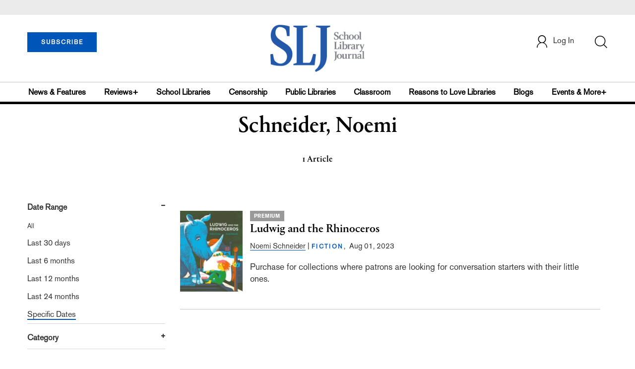

--- FILE ---
content_type: text/html;charset=UTF-8
request_url: https://www.schoollibraryjournal.com/author?query=Schneider%2C%20Noemi
body_size: 100162
content:


<!DOCTYPE html PUBLIC "-//W3C//DTD XHTML 1.0 Transitional//EN" "http://www.w3.org/TR/xhtml1/DTD/xhtml1-transitional.dtd">
<html xmlns="http://www.w3.org/1999/xhtml">
<head>
<!-- jQuery library -->
<script src="https://ajax.googleapis.com/ajax/libs/jquery/3.3.1/jquery.min.js"></script>
<script src="https://cdnjs.cloudflare.com/ajax/libs/jquery-cookie/1.4.1/jquery.cookie.min.js"></script>


<script src="//cdn.blueconic.net/mediasource.js"></script>

<title>School Library Journal</title>
<meta name="keywords" content="Library Journal Junior Library Guild, jlg, library, librarian, books, collection development, reading categories, reading levels." />

<meta http-equiv="Content-Type" content="text/html; charset=utf-8" />
<meta name="viewport" content="width=device-width, initial-scale=1.0, maximum-scale=1.0, user-scalable=no">

<!-- Latest compiled and minified CSS -->
<link rel="stylesheet" type="text/css" href="/webfiles/1768801354029/css/bootstrap3.3.7.min.css"/>
<!-- <link rel="stylesheet" href="https://maxcdn.bootstrapcdn.com/bootstrap/3.3.7/css/bootstrap.min.css"> -->

<!-- Jquery pluging for Pagination -->
<script src="/webfiles/1768801354029/js/jquery.simplePagination.js" type="text/javascript"></script>
<!-- <script type="text/javascript" src="path_to/jquery.simplePagination.js"></script> -->

<!-- Latest compiled JavaScript -->
<script src="/webfiles/1768801354029/js/bootstrap3.3.7.min.js" type="text/javascript"></script>
<!-- <script src="https://maxcdn.bootstrapcdn.com/bootstrap/3.3.7/js/bootstrap.min.js"></script> -->

<!-- ReCAPTCHA plugin -->
<script src='https://www.google.com/recaptcha/api.js'></script>

<!-- fa fa Icons -->
<!-- <link rel="stylesheet" href="https://cdnjs.cloudflare.com/ajax/libs/font-awesome/4.7.0/css/font-awesome.min.css"> -->

<link href='https://fonts.googleapis.com/css?family=Open+Sans:400,300,600,700' rel='stylesheet' type='text/css'>
<link href='https://fonts.googleapis.com/css?family=Montserrat:400,700' rel='stylesheet' type='text/css'>

<link href="/webfiles/1768801354029/images/SLJ_16px.png" rel="Shortcut Icon" type="image/x-icon" />

<!-- <link rel="stylesheet" type="text/css" href="/webfiles/1768801354029/css/header.css"/> -->
<link rel="stylesheet" type="text/css" href="/webfiles/1768801354029/css/font-awesome.css"/>
<link rel="stylesheet" type="text/css" href="/webfiles/1768801354029/css/style.css"/>
<link rel="stylesheet" type="text/css" href="/webfiles/1768801354029/css/subscription.css"/>

<link rel="canonical" href="https://www.schoollibraryjournal.com/?query=Schneider%2C%20Noemi"/>

<script>
function myFunction() {
    var x = document.getElementById("myTopnav");
    if (x.className === "topnav") {
        x.className += " responsive";
    } else {
        x.className = "topnav";
    }
}
</script>
<script type="text/javascript">
    var analyticsFileTypes = [''];
    var analyticsSnippet = 'enabled';
    var analyticsEventTracking = 'enabled';
</script>

<!-- Global site tag (gtag.js) - Google Analytics UAT Site -->


<!-- Google Tag Manager -->
<script>(function(w,d,s,l,i){w[l]=w[l]||[];w[l].push({'gtm.start':
new Date().getTime(),event:'gtm.js'});var f=d.getElementsByTagName(s)[0],
j=d.createElement(s),dl=l!='dataLayer'?'&l='+l:'';j.async=true;j.src=
'https://www.googletagmanager.com/gtm.js?id='+i+dl;f.parentNode.insertBefore(j,f);
})(window,document,'script','dataLayer','GTM-TP3ZCWW');</script>
<!-- End Google Tag Manager -->





<script type="text/javascript">
function divSwap(div1,div2)
{
   d1 = document.getElementById(div1);
   d2 = document.getElementById(div2);
   if( d2.style.display == "none" )
   {
      d1.style.display = "none";
      d2.style.display = "block";
   }
   else
   {
      d1.style.display = "block";
      d2.style.display = "none";
   }
}
</script>

<script async="async" src="https://www.googletagservices.com/tag/js/gpt.js">
</script>

<script type='text/javascript'>
var googletag = googletag || {};
googletag.cmd = googletag.cmd || [];
</script>

<script type='text/javascript'>

   var networkCode = 3245306;
   var adUnit = 'slj';
   var slotName = "/" + networkCode + "/" + adUnit;
   function breakpointval(){
       var width = window.innerWidth;
       if(width<768){
           return "mobile";
       }else if(width<993){
           return "tablet";
       }else if(width>992){
           return "desktop";
       }
   }
   function customerName(){
    if ($.cookie('customerToken') != undefined) {
        var customerDetails = JSON.parse($.cookie('customerData'));
        return customerDetails.firstname;
    }
   }
   var breakpoint = breakpointval();
   var loggedin =(customerName())?"yes":"no";
 googletag.cmd.push(function() {
  var topMapping = googletag.sizeMapping().
      addSize([768, 0], [728, 90]).
      addSize([0, 0], [300, 50]).
      build();
  googletag.defineSlot(slotName, [[728, 90], [300, 50]], 'header_tag_desktop')
   .defineSizeMapping(topMapping)
   .addService(googletag.pubads())
   .setTargeting("pos", "top");
    googletag.pubads().setTargeting("breakpoint",breakpoint);
    googletag.pubads().setTargeting("loggedin",loggedin);
    googletag.pubads().enableSingleRequest();
    googletag.pubads().collapseEmptyDivs();
    googletag.enableServices();
   });
</script>



<script>
function userName() {
    if ($.cookie('customerToken') != undefined) {
        var customerDetails = JSON.parse($.cookie('customerData'));
        if(customerDetails.firstname == "SLJ")
            return "Free User";
        else
            return "loggedin"
    }
   }
var usertyp =(userName())?userName():"NotLogged";

window.dataLayer = window.dataLayer || [];
window.dataLayer.push({
    'dimensions':{

      'category': theme,  
      'user type': usertyp
    }
});
</script>

<script>/*<![CDATA[*/(function(w,a,b,d,s){w[a]=w[a]||{};w[a][b]=w[a][b]||{q:[],track:function(r,e,t){this.q.push({r:r,e:e,t:t||+new Date});}};var e=d.createElement(s);var f=d.getElementsByTagName(s)[0];e.async=1;e.src='//mediasource.actonservice.com/cdnr/63/acton/bn/tracker/10574';f.parentNode.insertBefore(e,f);})(window,'ActOn','Beacon',document,'script');ActOn.Beacon.track();/*]]>*/</script>

<meta name="google-site-verification" content="tqW_a-Uf62lt7hVHkzQDyETpyAJnmQKrT4m5u7cddrU" />
<meta name="facebook-domain-verification" content="eeune7mml57to1645rwmo1rxha7zl0" />

</head>

<body>
<!-- Google Tag Manager (noscript) -->
<noscript><iframe src="https://www.googletagmanager.com/ns.html?id=GTM-TP3ZCWW"
height="0" width="0" style="display:none;visibility:hidden"></iframe></noscript>
<!-- End Google Tag Manager (noscript) -->

	<div class="col-md-12 pl_0 pr_0">

    <a name="top"></a>
		<div id="advertisement" class="advertisement adv-top bg-gray col-md-12 col-sm-12 col-xs-12 float-left hidden-print">
			<div id="header_tag_desktop">
                <script type='text/javascript'>
                    googletag.cmd.push(function() { googletag.display('header_tag_desktop'); });
                </script>

			</div>
		</div>
<!-- new header design in desktop view -->
<script type="text/javascript" id="hs-script-loader" async defer src="//js.hs-scripts.com/20468848.js?businessUnitId=341631"></script>
<script defer="" src="https://cdnjs.cloudflare.com/ajax/libs/imask/3.4.0/imask.min.js"></script>
<script src="/webfiles/1768801354029/js/header.js" type="text/javascript"></script>
<!-- IP Popup Start -->
<div class="modal fade" id="myModal" data-keyboard="false" tabindex="-1" role="dialog" aria-labelledby="exampleModalCenterTitle" aria-hidden="true">
  <div class="modal-dialog modal-dialog-centered" role="document">
    <div class="ip-met-pop-cont modal-content">
      <div class="modal-body">
        <button onclick="closeClick()" type="button" class="close" data-dismiss="modal" aria-label="Close">
          <span style="font-size:25px;" aria-hidden="true">&times;</span>
        </button>
        <h3 class="ip-met-pop-h3"></h3>
        <div class="ip-met-pop-anc-link-cont">
          <button onclick="loginClick()" type="button" class="ip-met-pop-anc-link">Login</button>
          <button onclick="closeClick()" type="button" class="ip-met-pop-anc-link" data-dismiss="modal">No thanks, take me to the website.</button>
        </div>
     </div>
    </div>
  </div>
</div>
<!-- IP Popup End -->

<!-- Login Access Popup Start -->
<div class="modal fade" id="loginConfirmModal" tabindex="-1" role="dialog" data-keyboard="false" aria-labelledby="exampleModalCenterTitle" aria-hidden="true">
  <div class="modal-dialog modal-dialog-centered" role="document">
    <div class="login-met-pop-cont modal-content">
      <div class="modal-body">
        <button onclick="procedToLoginClose()" type="button" class="close" data-dismiss="modal" aria-label="Close">
          <span style="font-size:25px;" aria-hidden="true">&times;</span>
        </button>
        <h3 class="login-met-pop-h3-header">You have exceeded your limit for simultaneous device logins.</h3>
        <h3 class="login-met-pop-h3">Your current subscription allows you to be actively logged in on up to three (3) devices simultaneously. Click on continue below to log out of other sessions and log in on this device.</h3>
        <div class="ip-met-pop-anc-link-cont">
          <button id="proced-to-login" type="button" class="ip-met-pop-anc-link" onclick="procedToLoginClick()" data-dismiss="modal">Continue</button>
          <button type="button" class="ip-met-pop-anc-link" data-dismiss="modal" onclick="procedToLoginClose()">Cancel</button>
        </div>
     </div>
    </div>
  </div>
</div>
<!-- Login Access Popup End -->

<!-- Gift Subscription Popup Start -->
<div class="modal fade" id="myGiftModal" tabindex="-1" role="dialog" data-keyboard="false" aria-labelledby="exampleModalCenterTitle" aria-hidden="true">
  <div class="modal-dialog modal-dialog-centered" role="document">
    <div class="gift-met-pop-cont modal-content">
      <div class="modal-body">
        <button onclick="giftPopupCloseClick()" type="button" class="close" data-dismiss="modal" aria-label="Close">
          <span style="font-size:25px;" aria-hidden="true">&times;</span>
        </button>
        <h3 id="gift-met-pop-h3" class="gift-met-pop-h3"></h3>
        <div class="gift-met-pop-anc-link-cont">
          <button onclick="giftPopupOKClick()" type="button" class="gift-met-pop-anc-link">OK</button>
        </div>
        <div class="display-none" id="gift-loader-space"><i class="fa fa-spinner fa-spin red" style="font-size:38px;margin-left: 45%;"></i></div>
     </div>
    </div>
  </div>
</div>
<!-- Gift Subscription Popup End -->

<div id="header" class="header container-fluid col-md-12 col-sm-12 col-xs-12 float-left pl_0 pr_0 hidden-xs">
    <div id="header-banner-multi-sub" class="header-banner-multi-sub"></div>
    <nav class="navbar navbar-default container mb_0">
      <div class="col-md-12 col-sm-12 col-xs-12 p_0">
        <div class="navbar-header col-md-3 col-sm-3 col-xs-12 mb_15 p_0">
          <a  href="/page/subscribe"><button id="subscribe-btn" class="btn btn-subscribe btn-blue navbar-btn subscribe-btn-size" style="width:140px;">SUBSCRIBE</button><a>
         <div id="open-url-btn" class="topic-type mb_10" style="display:none; margin-top:40px">
               <a id="digitized" class="theme-link fs_13" style="cursor: pointer">ACCESS DIGITIZED EDITION</a>
          </div>
          <div id="emags_link" class="topic-type mb_10" style="display:none; margin-top:40px">
              <a id="emags_link_click" class="theme-link fs_13" style="cursor: pointer">ACCESS DIGITIZED EDITION</a>
          </div>

	</div>
        <div class="col-md-6 col-sm-6 col-xs-12 text-align-center">
          <a id="homeId" onclick="readUrlCategory('home','homeId','home')";>
            <img class="LJ-image pointer" src="/webfiles/1768801354029/images/SLJ-Logo.jpg" alt="L J image"/>
          </a>
        </div>
        <ul class="nav navbar-nav navbar-right col-md-3 col-sm-3 col-xs-12 mt_20">
          <!-- <li class="pull-right mt_5 tab-mt-20">
            <a class="tab-no-padding" href="/page/shopping-cart-page">
              <div id="cart">
                <img class="tab-w20" src="/webfiles/1768801354029/images/shopping-cart.png"/>
              </div>
              <span id="itemCount">0</span>
            </a>
          </li> -->
          <li class="pull-right mt_20 ml_30 search-bar">
            <a href="" class="search-icon p_0 tab-ml-10" data-toggle="collapse">
              <img id="btn" class="tab-w20" src="/webfiles/1768801354029/images/search.png"/>
              <div id="idd" class="display-none"></div>
            </a>
          </li>
	  <li id="usertempDetail" class="pull-right mt_20 ellipsis-user-name dropdown-hover display-none">
            <div class="usertempDetail pointer ml_20 tab-no-margin fs_16 tab-fs-14 customer-id">Free Access Account</div>
              <!-- After logged in user account nav popup-->
              <ul id="account-popup" class="dropdown-menu account-nav border-none">

                <li><a class="mb_10 mt_10 pointer" onclick="deleteAllCookies('/page/home')">Logout</a></li>
              </ul>
          </li>
          <li id="userDetail" class="pull-right mt_20 ellipsis-user-name dropdown">
            <div id="mydiv" class="userDetail pointer ml_20 tab-no-margin fs_16 tab-fs-14">
              
            </div>
              <!-- After logged in user account nav popup-->
              <ul id="account-popup" class="dropdown-menu account-nav border-none">
                <li><a class="mb_10 mt_10" href="/page/account-dashboard?id=ms" id="ms">My Subscriptions</a></li>
                <!-- <li><a class="mb_10 mt_10"href="/page/account-dashboard?id=ml" id="ml">My Library</a></li> -->
                <li><a class="mb_10 mt_10" href="/page/account-dashboard?id=mz" id="mz">My Library</a></li>
                <!-- <li><a class="mb_10 mt_10" href="#">My Saved Articles</a></li> -->
                <li><a class="mb_10 mt_10" href="/page/account-dashboard?id=mp" id="mp">My Profile</a></li>
                <li><a class="mb_10 mt_10" href="/page/account-dashboard?id=mi" id="mi_header" style="display: none !important">Manage Institution</a></li>
                <li><a class="mb_10 mt_10 pointer" onclick="deleteAllCookies('/page/home')">Logout</a></li>
              </ul> <!-- End After logged in user account nav popup -->

              <!-- Before log in user account nav popup -->
							<ul id="reg-popup" class="dropdown-menu dropdown-menu-login pb_20" role="menu">
		            <li>
									<div class="registration">
									    <div class="col-md-12 col-xs-12 p_0">
									      <form class="registration-form" id="login-form1" method="post" data-toggle="validator">

									        <div class="col-md-12 text-align-center pl_0 pr_0 pt_0">
									          <div class="highlight error-color display-none" id="login-error1">Invalid email or password. Try again.</div>
									        </div>

									        <div class="col-md-12 form-group required mb_0 pl_20 pr_20">
									          <label class="control-label">Email</label>
									          <input class="" type="email" id="loginEmail1" name="loginEmail" placeholder="Email" required>
									        </div>

									        <div class="col-md-12 form-group required mb_0 pl_20 pr_20">
									          <label class="control-label">Password</label>
									          <input type="password" id="loginPassword1" name="loginPassword" placeholder="Password" required>
									        </div>

                          <div class="col-md-12 form-group required mb_0 pl_20 pr_20 text-align-center" id="headerDropdownLoginLoader">

                          </div>

									        <div class="col-md-12 text-align-center pl_20 pr_20">
									          Forgot <a class="border-bottom-red text-decoration-none" href="/page/forgot-pass">password</a>?
									        </div>

									        <div class="col-md-12 align-center pl_20 pr_20">
									          <button type="submit" class="btn btn-default-red bold akzidenz-grotesk-regular" id="headerDropdownLoginButton">LOG IN</button>
									        </div>

													<div class="col-md-12 text-align-center align-center pl_20 pr_20 pb_0 fs_13">
									          Don't have a School Library Journal Account?
									        </div>

									        <div class="col-md-12 text-align-center align-center pl_20 pr_20 pt_0">
									          <a class="border-bottom-red text-decoration-none" href="/page/register">Register Now</a>
									        </div>

									      </form>
									    </div>
									  </div>
								</li>
		          </ul>
              <!-- End Before log in user account nav popup -->
          </li>
        </ul>
      </div><!-- end col-md-12 col-sm-12 col-xs-12 -->
    </nav>

		<div class="hr_division_grey_light mb_0"></div>
		  <div class="topic-navigation">
		    <nav class="navbar-default mb_0 container">
		      <ul class="nav navbar-nav full-width pull-left header-section">
		        <li class="pl_0">
		          <a id="newsId" class="pl_0" onclick="readUrlCategory('newsfeatures','newsId','News & Features')";>News & Features</a>
		        </li>
		        <li>
		          <a id="reviewsId" onclick="readUrlCategory('reviews','reviewsId','Reviews')";>Reviews+</a>
		        </li>
		        <li>
		          <a id="schoolLibrariesId" onclick="readUrlCategory('schoollibraries','schoolLibrariesId','School Libraries')";>School Libraries</a>
		        </li>
			<li>
		          <a id="censorshipId" onclick="readUrlCategory('censorship','censorshipId','Censorship')";>Censorship</a>
		        </li>
		        <li>
		          <a id="publicLibrariesId" onclick="readUrlCategory('publiclibraries','publicLibrariesId','Public Libraries')";>Public Libraries</a>
		        </li>
            <li>
           	<a id="ClassroomId" onclick="readUrlCategory('classroom','ClassroomId','Classroom')";>Classroom</a>
            </li>

            <li>
              <a id="ReasonstoLoveLibraries" onclick="readUrlCategory('reasonstolovelibraries','ReasonstoLoveLibraries','Reasons to Love Libraries')";>Reasons to Love Libraries</a>
		        </li>

		        <li>
		          <a id="blogId" onclick="readUrlCategory('blogs','blogId','blogs')";>Blogs</a>
              <!--
                <ul class="dropdownlist blog-dropdownlist">
                </ul>
              -->
				<ul class="dropdownlist blog-dropdownlist">
             			    <li><a href="http://100scopenotes.com/" target="_blank">100 Scope Notes</a></li>
        		            <li><a href="http://blogs.slj.com/afuse8production/" target="_blank">A Fuse #8 Production</a></li>
          		            <li><a href="http://blogs.slj.com/goodcomicsforkids/" target="_blank">Good Comics for Kids</a></li>
                		    <li><a href="http://blogs.slj.com/heavymedal/" target="_blank">Heavy Medal: A Mock Newbery Blog</a></li>
                 		    <li><a href="http://blogs.slj.com/neverendingsearch/" target="_blank">Neverending Search</a></li>
                         <li><a href="http://pearlsandrubys.slj.com/" target="_blank">Pearl's & Ruby's</a></li>
                        <li><a href="https://politicsinpractice.slj.com/" target="_blank">Politics in Practice</a></li>
                		    <li><a href="http://www.teenlibrariantoolbox.com/" target="_blank">Teen Librarian Toolbox</a></li>
                 		    <li><a href="http://www.theclassroombookshelf.com/" target="_blank">The Classroom Bookshelf</a></li>
                    		    <li><a href="http://blogs.slj.com/theyarn/" target="_blank">The Yarn</a></li>

                    		    
		                </ul>

		        </li>
		        <li class="pr_0">
		          <a id="moreId" class="pr_0">Events & More+</a>
              <ul class="dropdownlist">
                <li><a id="eventId" onclick="readUrlCategory('events','eventId','Events')" ;>Events</a></li>
                <li><a id="onlineCourseId" onclick="readUrlCategory('events?eventtype=eventHome','onlineCourseId','OnlineCourse')" ;>Online Courses</a></li>
                <li><a id="opinionID" onclick="readUrlCategory('opinion','opinionID','Opinion')";>Opinion</a></li>
                <li><a id="graphicNovelsId" onclick="readUrlCategory('graphicnovels','graphicNovelsId','Graphic Novels')";>Graphic Novels</a></li>
                <li><a id="technologyId" onclick="readUrlCategory('technology','technologyId','Technology')";>Technology</a></li>
                <li><a id="PeopleId" onclick="readUrlCategory('people','PeopleId','People')";>People</a></li>
                <li><a id="researchId" onclick="readUrlCategory('research','researchId','Research')";>Research</a></li>
                <li><a id="covid19Id" onclick="readUrlCategory('covid-19','covid19Id','covid-19')";>COVID-19</a></li>
		            <li><a href="http://jobs.libraryjournal.com/" target="_blank">Job Zone</a></li>
                <li><a id="DiversityId" onclick="readUrlCategory('diversity','DiversityId','Diversity')";>Diversity</a></li>
              </ul>
		        </li>
		      </ul>
		    </nav>
		  </div>
		<div class="hr_division mt_0 mb_0"></div>
    <form method="get" action="https://www.schoollibraryjournal.com/search" class="collapse search-form full-width">
      <div class="container-fluid p_0">
        <div class="p_0 search-bar-container col-md-12 col-sm-12">
          <div id="imaginary_container" class="col-md-offset-2 col-md-8 col-sm-12 mt_30">
            <div class="input-group stylish-input-group input-append">
                <input type="text" name="query" class="form-control search-box"  placeholder="Search" >
                <span class="input-group-addon">
                    <button type="submit">
                        <span class="glyphicon glyphicon-search"></span>
                    </button>
                </span>
            </div>
          </div>
        </div>
      </div>
    </form>
</div>

<!-- new header design in mobile view -->
<div id="header-mobile" class="header container-fluid col-md-12 col-sm-12 col-xs-12 float-left visible-xs">
	<nav class="navbar navbar-default container mb_0">
	    <!-- Brand and toggle get grouped for better mobile display -->
	    <div class="container">
	        <div class="navbar-header">
            <a id="sub-btn-mobi" href="/page/subscribe"><button class="btn btn-subscribe btn-blue navbar-btn float-left">SUBSCRIBE</button></a>
	            <button id="ChangeToggle" type="button" class="navbar-toggle" data-toggle="collapse" data-target="#navbarCollapse">
									<img id="navbar-hamburger" class="lines pt_0" src="/webfiles/1768801354029/images/menu.png"/>
					        <img id="navbar-close" class="cross pt_0 hidden" src="/webfiles/1768801354029/images/cross.png"/>
	            </button>
							<a id="mobileHomeId" onclick="readUrlCategory('home','mobileHomeId','home')";>
		            <img class="LJ-image pointer" src="/webfiles/1768801354029/images/mob_SLJ.png" alt="L J image"/>
		          </a>
							<a href="#" class="p_0 pull-right" data-toggle="collapse" data-target=".login-user">
                <img class="userLines" src="/webfiles/1768801354029/images/user.png"/>
              </a>
              <div class="collapse login-user">
                <div id="userDetail" class="mt_20 mb_20 dropdown">
                  <div class="userDetail pointer ml_15 mb_10">
                    <a href="/page/login" class="p_0 fs_16 dropdown-toggle" role="button" aria-expanded="false">Log In</a>
                  </div>
                  <!-- After logged in user account nav popup-->
                  <div class="display-none" id="mobileViewAccountList">
                    <ul class="display-none nav navbar-nav full-width pull-left no-margin">
                      <li><a href="/page/account-dashboard?id=ms" id="ms">My Subscriptions</a></li>
                      <li><a href="/page/account-dashboard?id=ml" id="ml">My Library</a></li>
                      <!-- <li><a href="#">My Saved Articles</a></li> -->
                      <li><a href="/page/account-dashboard?id=mp" id="mp">My Profile</a></li>
                      <li><a href="/page/account-dashboard?id=mi" id="mi" class="display-none">Manage Institutions</a></li>
                      <li><a class="pointer" onclick="deleteAllCookies('/page/home')">Logout</a></li>
                    </ul>
                  </div>
                   <!-- End After logged in user account nav popup -->
                </div>
							</div>
					</div>
	        <!-- Collect the nav links, forms, and other content for toggling -->
	        <div class="collapse navbar-collapse" id="navbarCollapse">
              <form method="get" action="https://www.schoollibraryjournal.com/search" class="search-input" id="demo-2">
                <div id="imaginary_container">
                  <div class="input-group stylish-input-group input-append">
                      <input type="text" name="query" class="form-control search-box"  placeholder="Search" >
                      <span class="input-group-addon">
                          <button type="submit">
                              <span class="glyphicon glyphicon-search"></span>
                          </button>
                      </span>
                  </div>
                </div>
              </form>
	            <ul class="nav navbar-nav mt_70">
								<li>
									<a id="mobNewsId" class="bold" onclick="readUrlCategory('newsfeatures','mobNewsId','News & Features')";>News & Features</a>
                  <div class="col-xs-12 mb_10">
                    <div class="col-xs-6 p_0">
                        <p><a href="/section/newsfeatures/advocacy">Advocacy</a></p>
                        <p><a href="/section/newsfeatures/awards">Awards</a></p>
                        <p><a href="/section/newsfeatures/backtoschool">Back to School</a></p>
                        <p><a href="/section/newsfeatures/booklists">Booklists</a></p>
                        <p id="newsMoreToggle">More</p>
                        <ul id="newsMoreToggleUl" class="display-none list-unstyled">
                          <li class="mb_10"><a href="https://www.slj.com/section/newsfeatures/03">0--3</a></li>
                          <li class="mb_10"><a href="https://www.slj.com/section/newsfeatures/35">3--5</a></li>
                          <li class="mb_10"><a href="https://www.slj.com/section/newsfeatures/career">Career</a></li>
                          <li class="mb_10"><a href="https://www.slj.com/section/newsfeatures/censorship">Censorship</a></li>
                          <li class="mb_10"><a href="https://www.slj.com/section/newsfeatures/classroomcurricula">Classroom &amp; Curricula</a></li>
                          <li class="mb_10"><a href="https://www.slj.com/section/newsfeatures/coverstory">Cover Story</a></li>
                          <li class="mb_10"><a href="https://www.slj.com/section/newsfeatures/diversebooks">Diverse Books</a></li>
                          <li class="mb_10"><a href="https://www.slj.com/section/newsfeatures/edtech">Ed Tech</a></li>
                          <li class="mb_10"><a href="https://www.slj.com/section/newsfeatures/elementary">Elementary</a></li>
                        </ul>
                    </div>
                    <div class="col-xs-6 pr_0 pl_10">
                      <p><a href="/section/newsfeatures/booksmedia">Books & Media</a></p>
                      <p><a href="/section/newsfeatures/budgetsfunding">Budgets & Funding</a></p>
                      <p><a href="/section/newsfeatures/computerscience">Computer Science</a></p>
                      <p><a href="/section/newsfeatures/designarchitecture">Design/Architecture</a></p>
                    </div>
                    <div class="hr_division_grey_light"></div>
                  </div>
								</li>
								<li>
									<a id="mobReviewsId" class="bold" onclick="readUrlCategory('reviews','mobReviewsId','Reviews+')";>Reviews+</a>
                  <div class="col-xs-12 mb_10">
                    <div class="col-xs-6 p_0">
                        <p><a href="/section/reviews/authorsillustrators">Authors Illustrators</a></p>
                        <p><a href="/section/reviews/bestof">Best Of</a></p>
                        <p><a href="/section/reviews/booklists">Booklists</a></p>
                        <p><a href="/section/reviews/books">Books</a></p>
                        <p id="reviewMoreToggle">More</p>
                        <ul id="reviewMoreToggleUl" class="display-none list-unstyled">
                          <li class="mb_10"><a href="https://www.slj.com/section/reviews/tech">Tech</a></li>
                        </ul>
                    </div>
                    <div class="col-xs-6 pr_0 pl_10">
                      <p><a href="/section/reviews/collections">Collections</a></p>
                      <p><a href="/section/reviews/media">Media</a></p>
                      <p><a href="/section/reviews/reference">Reference</a></p>
                      <p><a href="/section/reviews/seriesmadesimple">Series Made Simple</a></p>
                    </div>
                    <div class="hr_division_grey_light"></div>
                  </div>
                </li>
								<li>
									<a id="mobTechnologyId" class="bold" onclick="readUrlCategory('technology','mobTechnologyId','Technology')";>Technology</a>
                  <div class="col-xs-12 mb_10">
                    <div class="col-xs-6 p_0">
                        <p><a href="/section/technology/advocacy">Advocacy</a></p>
                        <p><a href="/section/technology/bestof">Best Of</a></p>
                        <p><a href="/section/technology/budgetsfunding">Budgets & Funding</a></p>
                        <p><a href="/section/technology/computerscience">Computer Science</a></p>
                        <p id="technologyMoreToggle">More</p>
                        <ul id="technologyMoreToggleUl" class="display-none list-unstyled">
                          <li class="mb_10"><a href="https://www.slj.com/section/technology/edtech">Ed Tech</a></li>
                          <li class="mb_10"><a href="https://www.slj.com/section/technology/elementary">Elementary</a></li>
                          <li class="mb_10"><a href="https://www.slj.com/section/technology/industrynews">Industry News</a></li>
                          <li class="mb_10"><a href="https://www.slj.com/section/technology/literacy">Literacy</a></li>
                          <li class="mb_10"><a href="https://www.slj.com/section/technology/maker">Maker</a></li>
                          <li class="mb_10"><a href="https://www.slj.com/section/technology/03">0--3</a></li>
                          <li class="mb_10"><a href="https://www.slj.com/section/technology/35">3--5</a></li>
                        </ul>
                    </div>
                    <div class="col-xs-6 pr_0 pl_10">
                      <p><a href="/section/technology/classroomcurricula">Classroom Curricula</a></p>
                      <p><a href="/section/technology/designarchitecture">Design/Architecture</a></p>
                      <p><a href="/section/technology/coverstory">Cover Story</a></p>
                      <p><a href="/section/technology/career">Career</a></p>
                    </div>
                    <div class="hr_division_grey_light"></div>
                  </div>
                </li>
								<li>
									<a id="mobProgramsId" class="bold" onclick="readUrlCategory('schoollibraries','mobProgramsId','School Libraries')";>School Libraries</a>
                  <div class="col-xs-12 mb_10">
                    <div class="col-xs-6 p_0">
                        <p><a href="/section/schoollibraries/advocacy">Advocacy</a></p>
                        <p><a href="/section/schoollibraries/awards">Awards</a></p>
                        <p><a href="/section/schoollibraries/backtoschool">Back to School</a></p>
                        <p><a href="/section/schoollibraries/Booklists">Booklists</a></p>
                        <p id="schoolLibrariesMoreToggle">More</p>
                        <ul id="schoolLibrariesMoreToggleUl" class="display-none list-unstyled">
                          <li class="mb_10"><a href="https://www.slj.com/section/schoollibraries/computerscience">Computer Science</a></li>
                        </ul>
                    </div>
                    <div class="col-xs-6 pr_0 pl_10">
                      <p><a href="/section/schoollibraries/booksmedia">Books & Media</a></p>
                      <p><a href="/section/schoollibraries/budgetsfunding">Budgets & Funding</a></p>
                      <p><a href="/section/schoollibraries/career">Career</a></p>
                      <p><a href="/section/schoollibraries/classroomcurricula">Classroom & Curricula</a></p>
                    </div>
                    <div class="hr_division_grey_light"></div>
                  </div>
                </li>
								<li>
									<a id="mobDesignId" class="bold" onclick="readUrlCategory('publiclibraries','mobDesignId','Public Libraries')";>Public Libraries</a>
                  <div class="col-xs-12 mb_10">
                    <div class="col-xs-6 p_0">
                        <p><a href="/section/publiclibraries/advocacy">Advocacy</a></p>
                        <p><a href="/section/publiclibraries/awards">Awards</a></p>
                        <p><a href="/section/publiclibraries/booksmedia">Books & Media</a></p>
                        <p><a href="/section/publiclibraries/budgetsfunding">Budgets & Funding</a></p>
                        <p id="publicLibrariesMoreToggle">More</p>
                        <ul id="publicLibrariesMoreToggleUl" class="display-none list-unstyled">
                          <li class="mb_10"><a href="https://www.slj.com/section/publiclibraries/diversebooks">Diverse Books</a></li>
                          <li class="mb_10"><a href="https://www.slj.com/section/publiclibraries/elementary">Elementary</a></li>
                          <li class="mb_10"><a href="https://www.slj.com/section/publiclibraries/industrynews">Industry News</a></li>
                          <li class="mb_10"><a href="https://www.slj.com/section/publiclibraries/literacy">Literacy</a></li>
                          <li class="mb_10"><a href="https://www.slj.com/section/publiclibraries/maker">Maker</a></li>
                          <li class="mb_10"><a href="https://www.slj.com/section/publiclibraries/opinion">Opinion</a></li>
                          <li class="mb_10"><a href="https://www.slj.com/section/publiclibraries/opportunities">Opportunities</a></li>
                          <li class="mb_10"><a href="https://www.slj.com/section/publiclibraries/outreach">Outreach</a></li>
                          <li class="mb_10"><a href="https://www.slj.com/section/publiclibraries/privacy">Privacy</a></li>
                          <li class="mb_10"><a href="https://www.slj.com/section/publiclibraries/programsprogramming">Programs &amp; Programming</a></li>
                          <li class="mb_10"><a href="https://www.slj.com/section/publiclibraries/STEM">STEM</a></li>
                          <li class="mb_10"><a href="https://www.slj.com/section/publiclibraries/teens">Teens</a></li>
                          <li class="mb_10"><a href="https://www.slj.com/section/publiclibraries/tweens">Tweens</a></li>
                          <li class="mb_10"><a href="https://www.slj.com/section/publiclibraries/03">0--3</a></li>
                          <li class="mb_10"><a href="https://www.slj.com/section/publiclibraries/35">3--5</a></li>
                        </ul>
                    </div>
                    <div class="col-xs-6 pr_0 pl_10">
                      <p><a href="/section/publiclibraries/buildings">Buildings</a></p>
                      <p><a href="/section/publiclibraries/censorship">Censorship</a></p>
                      <p><a href="/section/publiclibraries/collections">Collections</a></p>
                      <p><a href="/section/publiclibraries/coverstory">Cover Story</a></p>
                    </div>
                    <div class="hr_division_grey_light"></div>
                  </div>
                </li>
								<li>
									<a id="mobLeadershipId" class="bold" onclick="readUrlCategory('agelevel','mobLeadershipId','Age Level')";>Age Level</a>
                  <div class="col-xs-12 mb_10">
                    <div class="col-xs-6 p_0">
                        <p><a href="/section/agelevel/03">0--3</a></p>
                        <p><a href="/section/agelevel/35">3--5</a></p>
                        <p><a href="/section/agelevel/elementary">Elementary</a></p>
                    </div>
                    <div class="col-xs-6 pr_0 pl_10">
                      <p><a href="/section/agelevel/teens">Teens</a></p>
                      <p><a href="/section/agelevel/tweens">Tweens</a></p>
                    </div>
                    <div class="hr_division_grey_light"></div>
                  </div>
                </li>

                <li>
                  <a id="mobDiversityId" class="bold" onclick="readUrlCategory('diversity','mobDiversityId','Diversity')";>Diversity</a>
                  <div class="col-xs-12 mb_10">
                    <div class="col-xs-6 p_0">
                      <p><a href="/section/diversity/booksmedia">Books & Media</a></p>
                      <p><a href="/section/diversity/programsprogramming">Programs & Programming</a></p>
                    </div>
                    <div class="col-xs-6 pr_0 pl_10">
                      <p><a href="/section/diversity/diversebooks">Diverse Books</a></p>
                      <p><a href="/section/diversity/tech">Tech</a></p>
                    </div>
                    <div class="hr_division_grey_light"></div>
                  </div>
                </li>


								<li>
									<a href="/section/blogs" class="bold">Blogs</a>
                  <div class="col-xs-12 mb_10">
                    <div class="col-xs-12 p_0">
			<p><a href="https://100scopenotes.com/" target="_blank">100 Scope Notes</a></p>
                      	<p><a href="https://blogs.slj.com/afuse8production/" target="_blank">A Fuse #8 Production</a></p>
                        <p><a href="https://blogs.slj.com/goodcomicsforkids/" target="_blank">Good Comics for Kids</a></p>
                        <p><a href="https://blogs.slj.com/heavymedal/" target="_blank">Heavy Medal: A Mock Newbery Blog</a></p>
                        <p><a href="https://blogs.slj.com/neverendingsearch/" target="_blank">Neverending Search</a></p>
                        <p><a href="https://politicsinpractice.slj.com/" target="_blank">Politics in Practice</a></p>
                        <p><a href="https://www.teenlibrariantoolbox.com/" target="_blank">Teen Librarian Toolbox</a></p>
                        <p><a href="https://www.theclassroombookshelf.com/" target="_blank">The Classroom Bookshelf</a></p>
                        <p><a href="https://blogs.slj.com/theyarn/" target="_blank">The Yarn</a></p>
                        
                    </div>
                    <div class="hr_division_grey_light"></div>
                  </div>
                </li>
								<li class="pr_0">
									<a id="mobMoreId" class="bold">More+</a>
                  <div class="col-xs-12 mb_10">
                    <div class="col-xs-6 p_0">
                        <p><a id="mobCovid19Id" onclick="readUrlCategory('covid-19','mobCovid19Id','covid-19')";>COVID-19</a></p>
			                  <p><a id="mobOpinionId" onclick="readUrlCategory('opinion','mobOpinionId','Opinion')";>Opinion</a></p>
                        <p><a id="mobClassroomId" onclick="readUrlCategory('classroom','mobClassroomId','Classroom')";>Classroom</a></p>
			                  <p><a id="mobGraphicNovelId" onclick="readUrlCategory('graphicnovels','mobGraphicNovelId','Graphic Novels')";>Graphic Novels</a></p>
                        <p><a id="mobideasId" onclick="readUrlCategory('ideas','mobideasId','Ideas')";>Ideas</a></p>
                        <p><a id="mobPeopleId" onclick="readUrlCategory('people','mobPeopleId','People')";>People</a></p>
                    </div>
                    <div class="col-xs-6 pr_0 pl_10">
                      <p><a id="mobresearchId" onclick="readUrlCategory('research','mobresearchId','Research')";>Research</a></p>
                      <p><a id="mobeventPDId" onclick="readUrlCategory('events','mobeventPDId','Events')";>Events & PD</a></p>
		       <p><a href="http://jobs.libraryjournal.com/" target="_blank">Job Zone</a></p>
                    </div>
                    <div class="hr_division_grey_light"></div>
                  </div>
								</li>
                <li>
									<a id="mobLearningId" class="bold" onclick="">Learning</a>
                  <div class="col-xs-12 mb_10">
                    <div class="col-xs-6 p_0">
                        <p><a href="/section/events">Live Events</a></p>
                        <p><a href="/section/events">Online Courses</a></p>
                    </div>
                    <div class="col-xs-6 pr_0 pl_10">
                      <p><a href="/section/events">Master Classes</a></p>
                      <p><a href="/section/events">Webcasts</a></p>
                    </div>
                    <div class="hr_division_grey_light"></div>
                  </div>
                </li>
                <!-- <li>
									<a id="mobCommunityId" class="bold" onclick="">Community</a>
                  <div class="col-xs-12 mb_10">
                    <div class="col-xs-6 p_0">
                        <p><a href="">Forums</a></p>
                        <p><a href="">Resources</a></p>
                    </div>
                    <div class="col-xs-6 pr_0">
                      <p><a href="">Member Benefits</a></p>
                    </div>
                    <div class="hr_division_grey_light"></div>
                  </div>
                </li> -->
                <li>
									<a id="mobAboutId" class="bold" href="/page/About-Us">About SLJ</a>
                  <div class="col-xs-12 mb_10">
                    <div class="col-xs-6 p_0">
                        <p><a href="/section/SLJProjects/SLJIndex">SLJ Projects</a></p>
                    </div>
                    <div class="col-xs-6 pr_0 pl_10">
                      <p><a href="/page/Privacy-Policy">Privacy Policy</a></p>
                    </div>
                    <div class="hr_division_grey_light"></div>
                  </div>
                </li>
                <li>
									<a id="mobGetTouchId" class="bold" onclick="">Get in Touch</a>
                  <div class="col-xs-12 mb_10">
                    <div class="col-xs-6 p_0">
                        <p><a href="/page/subscribe">Subscriber Services</a></p>
                    </div>
                    <div class="col-xs-6 pr_0 pl_10">
                      <p><a href="/page/Contact-Us">Contact Us</a></p>
                    </div>
                    <div class="hr_division_grey_light"></div>
                  </div>
                </li>
                <li>
                  <div class="col-xs-12 mb_10 text-align-center bold fs_18">
                    888-282-5852
                  </div>
                </li>
	            </ul>
	        </div>
	    </div>
	</nav>
    <a id="digitized-mobi open-url-btn-mobi" class="theme-link fs_13" style="cursor: pointer; text-align: center; display: none;">ACCESS DIGITIZED EDITION</a>
</div>



<script type="text/javascript">
var btn =   $('#btn');
  var idd = $('#idd');

 if($.cookie('customerData') != undefined){
          var cdata = JSON.parse($.cookie('customerData'));
          var group_id = cdata.group_id;
		
          if(group_id == 4){
                 // $(".btn-subscribe").css("display","none");
              //$('.topic-navigation').css("display","none");
              $("#userDetail").css("display","none");
              $("#usertempDetail").removeClass('display-none');
          }
  }


  btn.click(function() {
     idd.toggle(100, function() {
        // change the button text according to the state of the "#idd"
        if (idd.hasClass('display-none')) {
          btn.attr('src', "/webfiles/1768801354029/images/cross.png");
          $('.search-box').focus();
            idd.removeClass('display-none');
                } else {
          btn.attr('src', "/webfiles/1768801354029/images/search.png");
            idd.addClass('display-none');
         }
      });
    });
  $("#newsMoreToggle").click(function(){
      if($("#newsMoreToggleUl").hasClass('display-none')){
        $("#newsMoreToggleUl").removeClass('display-none');
      } else {
        $("#newsMoreToggleUl").addClass('display-none');
      }
  });
  $("#reviewMoreToggle").click(function(){
      if($("#reviewMoreToggleUl").hasClass('display-none')){
        $("#reviewMoreToggleUl").removeClass('display-none');
      } else {
        $("#reviewMoreToggleUl").addClass('display-none');
      }
  });
  $("#technologyMoreToggle").click(function(){
      if($("#technologyMoreToggleUl").hasClass('display-none')){
        $("#technologyMoreToggleUl").removeClass('display-none');
      } else {
        $("#technologyMoreToggleUl").addClass('display-none');
      }
  });
  $("#schoolLibrariesMoreToggle").click(function(){
      if($("#schoolLibrariesMoreToggleUl").hasClass('display-none')){
        $("#schoolLibrariesMoreToggleUl").removeClass('display-none');
      } else {
        $("#schoolLibrariesMoreToggleUl").addClass('display-none');
      }
  });
  $("#publicLibrariesMoreToggle").click(function(){
      if($("#publicLibrariesMoreToggleUl").hasClass('display-none')){
        $("#publicLibrariesMoreToggleUl").removeClass('display-none');
      } else {
        $("#publicLibrariesMoreToggleUl").addClass('display-none');
      }
  });
  $("#ideasLibrariesMoreToggle").click(function(){
      if($("#ideasLibrariesMoreToggleUl").hasClass('display-none')){
        $("#ideasLibrariesMoreToggleUl").removeClass('display-none');
      } else {
        $("#ideasLibrariesMoreToggleUl").addClass('display-none');
      }
  });
</script>
    <div class="container">


<script src="/webfiles/1768801354029/js/searchFilter.js" type="text/javascript"></script>
<link rel="stylesheet" href="//code.jquery.com/ui/1.12.1/themes/base/jquery-ui.css">
<script src="https://code.jquery.com/ui/1.12.1/jquery-ui.js"></script>

<div class="col-md-12 col-xs-12 page-headline text-align-center mt_20 portrait-medium">
  <h1 class="mb_0 mt_0" style="font-size:46px !important;">
      Schneider, Noemi
  </h1>
    <h4>1 Article</h4>
</div>
 
<div class="row">
  <div class="col-md-12">
    <!-- <form class="" method="get" id=""> -->
      <input type="hidden" name="subpage" value="">
        <div class="filters col-md-3 col-sm-3 col-xs-12 pl_0">
           <button class="btn lj-btn-black navbar-btn hidden-md-up mb_30" id="mobileFilterBy">FILTER BY CATEGORY</button>

          <div id="filter">

            <div class="panel-group" id="accordion">


              <div class="full-width pull-left hidden-md-up" id="mobileFilterByClose" style="display: none;">
              </div>

              <div class="panel panel-default">
                <div class="panel-heading pt_0">
                  <h4 class="panel-title filter-heading">
                    <a class="accordion-toggle" data-toggle="collapse" data-parent="#accordion" href="#releaseDate">
                      Date Range
                      <i class="fa fa-minus hidden-md-down"></i>
                      <i class="fa fa-caret-up hidden-md-up"></i>
                    </a>
                  </h4>

                </div>


                <div id="releaseDate" class="panel-collapse collapse in">
                  <div class="panel-body no-top-border" onclick="changeDateLinkClicked('last','all')"> <label for="allDates" ><span class="border-hover-red">All</span></label><input class="checked-radio" type="radio" name="" id="allDates" value=""> </div>
                  <div class="panel-body no-top-border" onclick="changeDateLinkClicked('last','1')"><span class="border-hover-red">Last 30 days</span></div>
                  <div class="panel-body no-top-border" onclick="changeDateLinkClicked('last','6')"><span class="border-hover-red">Last 6 months</span></div>
                  <div class="panel-body no-top-border" onclick="changeDateLinkClicked('last','12')"><span class="border-hover-red">Last 12 months</span></div>
                  <div class="panel-body no-top-border" onclick="changeDateLinkClicked('last','24')"><span class="border-hover-red">Last 24 months</span></div>
                  <div class="panel-body no-top-border" ><span id="specific-date" class="border-bottom-red" onclick="specificDateClicked(true)">Specific Dates</span></div>
                  <div class="panel-body no-top-border date-range display-none" id="specificDateClicked_box">
                    <p>From:</p>
                    <div class="col-md-12 pl_0">
                      <input autocomplete ="off" type="text" name="frompublishdate" value="" placeholder="Date" id="fromDatepickerSearch" onkeydown="return false">
                      <!-- <input class="mb_10" type="text" name="frompublishdate" value="" placeholder="MM" id="fromDatepicker" onkeydown="return false"> -->
                    </div>

                    <!-- <div class="col-md-4 pl_0">
                      <input class="mb_10" type="text" name="frompublishdate" value="" placeholder="DD" id="fromDatepicker" onkeydown="return false">
                    </div>
                    <div class="col-md-4 p_0">
                      <input class="mb_10" type="text" name="frompublishdate" value="" placeholder="YYYY" id="fromDatepicker" onkeydown="return false">
                    </div> -->
                    <p>To:</p>
                    <div class="col-md-12 pl_0">
                      <input autocomplete ="off" type="text" name="frompublishdate" value="" placeholder="Date" id="toDatepickerSearch" onkeydown="return false">
                      <!-- <input class="mb_10" type="text" name="frompublishdate" value="" placeholder="MM" id="fromDatepicker" onkeydown="return false"> -->
                    </div>
                    <div id="title" class="panel-collapse collapse in">
                      <div class="panel-body no-top-border specific-date">
                        <!-- <input type="text" name="search_result_tag" value="" placeholder="Search Tag" id="search_result_tag"> -->
                        <button class="btn btn-default-red resp-full-width full-width navbar-btn" id="searchDateRefineSearch" onclick="addToSearchQuery('date','true','fromDatepickerSearch','toDatepickerSearch')">REFINE SEARCH</button>
                      </div>
                    </div>
                  </div>
                </div>
              </div>

               <div class="panel panel-default">
               <div class="panel-heading">
                 <h4 class="panel-title filter-heading">
                   <a class="accordion-toggle" data-toggle="collapse" data-parent="#accordion" href="#categoryId">
                     Category
                     <i class="fa fa-plus hidden-md-down"></i>
                     <i class="fa fa-caret-down hidden-md-up"></i>
                   </a>
                 </h4>
               </div>
               <div id ="categoryId" class="panel-collapse collapse">
                   <div class="panel-body no-top-border">
                     <!-- name="contentmedium" value="All" -->
                     <a href="https://www.schoollibraryjournal.com/author?query=Schneider%2C%20Noemi" id="linkCaegoryAll">
                       <div class="panel-body no-top-border" style="padding-bottom:0px !important"><span id="categoryAll" class="checked-radio">All</span>
                       </div>
                     </a>
                   </div>
                   <!-- added article only for category options in filter -->
                  <div class="panel-body no-top-border">
                      <a href=https://www.schoollibraryjournal.com/author?query=Schneider%2C%20Noemi&category=article id="linkArticleCategory">
                        <span id = "categoryArticle">Articles Only</span>
                          <input id="article_category" type="hidden" name="category" value=""/>
                      </a>
                  </div>
                  <div class="panel-body no-top-border">
                      <a href=https://www.schoollibraryjournal.com/author?query=Schneider%2C%20Noemi&category=review id="linkReviewCategory">
                        <span id = "categoryReview">Reviews Only</span>
                          <input id="review_category" type="hidden" name="category" value=""/>
                      </a>
                   </div>
                </div>
              </div>


              <!-- New Format Search Start-->
              <div class="panel panel-default display-none">
                <div class="panel-heading">
                  <h4 class="panel-title filter-heading">
                    <a class="accordion-toggle" data-toggle="collapse" data-parent="#accordion" href="#reviewFormatId">
                      Format
                      <i class="fa fa-plus hidden-md-down"></i>
                      <i class="fa fa-caret-down hidden-md-up"></i>
                    </a>
                  </h4>

                </div>
                <div id="reviewFormatId" class="panel-collapse collapse">

                  <div class="panel-body no-top-border">
                    <input class="small-checkbox format-checkbox" type="checkbox" id="format_All"/>
                    <!-- name="contentmedium" value="All" -->
                    <label class="small-checkbox" for="format_All" onclick="generateContentMediumList('All')">All</label>
                  </div>
                  <div class="panel-body no-top-border">
                    <input class="small-checkbox format-checkbox" type="checkbox" id="format_Articles" />
                    <!-- name="contentmedium" value="Articles" -->
                    <label class="small-checkbox" for="format_Articles" onclick="generateContentMediumList('Articles')">Article Collection</label>
                  </div>
                  <div class="panel-body no-top-border">
                    <input class="small-checkbox format-checkbox" type="checkbox" id="format_Blogs" />
                    <!-- name="contentmedium" value="Blogs" -->
                    <label class="small-checkbox" for="format_Blogs" onclick="generateContentMediumList('Blogs')">Blogs</label>
                  </div>
                  <div class="panel-body no-top-border">
                    <input class="small-checkbox format-checkbox" type="checkbox" id="format_Columns" />
                    <!-- name="contentmedium" value="Columns" -->
                    <label class="small-checkbox" for="format_Columns" onclick="generateContentMediumList('Columns')">Columns</label>
                  </div>
                  <div class="panel-body no-top-border">
                    <input class="small-checkbox format-checkbox" type="checkbox" id="format_Downloads" />
                    <!-- name="contentmedium" value="Downloads" -->
                    <label class="small-checkbox" for="format_Downloads" onclick="generateContentMediumList('Downloads')">Downloads</label>
                  </div>
                  <div class="panel-body no-top-border">
                    <input class="small-checkbox format-checkbox" type="checkbox" id="format_Surveys" />
                    <!-- name="contentmedium" value="Surveys" -->
                    <label class="small-checkbox" for="format_Surveys" onclick="generateContentMediumList('Surveys')">Surveys</label>
                  </div>
                  <div class="panel-body no-top-border">
                    <input class="small-checkbox format-checkbox" type="checkbox" id="format_Videos" />
                    <!-- name="contentmedium" value="Videos" -->
                    <label class="small-checkbox" for="format_Videos" onclick="generateContentMediumList('Videos')">Videos</label>
                  </div>

                  <input type="hidden" name="contentmedium" value="All" id="contentmediumId">

                  <button class="tablinks btn btn-default-red full-width mt_10 mb_10" id="formateRefineSearch">REFINE SEARCH</button>
                </div>
              </div>

            </div>
          </div>
        </div>
        <div class="col-md-9 col-sm-9 col-xs-12">
          <!-- BEGIN Portlet PORTLET-->
        <div class="portlet mt_0">

                    <div class="portlet-body">
                      <div class="tab-content">
                        <!-- Start First section -->
                        <div class="tab-pane active" id="portlet_tab1">
                              <div class="col-md-12 p_0 mt_20 mb_20">
                                      
                                      <div class="col-md-2 col-xs-12 pl_0 mb_5">
                                        <a href=/review/ludwig-and-the-rhinoceros>
                                          <img class="full-width" src="https://s3.amazonaws.com/ArchiveImages/LegacyReviews/SLJ/9780735845275.jpg" onerror="this.src='https://s3.amazonaws.com/ArchiveImages/LegacyReviews/SLJ/defaultcover.jpg'" alt="Ludwig and the Rhinoceros">
                                        </a>
                                      </div>
                                      <div class="col-md-10 col-xs-12 p_0">
                                        <!-- <h3 class="mt_0 book-headline">A Sense of Play at Work | Year in Architecture 2017</h3> -->
                                          <span class="premium-tag resp-mt-20">PREMIUM</span>
                                          <a href=/review/ludwig-and-the-rhinoceros>
                                              <h3 class="mt_0 smart-headline book-headline">Ludwig and the Rhinoceros</h3>
                                          </a>
                                        <p class="mt_0 byline-detail">
                                            <a class="author" href="/author?query=Schneider%2C%20Noemi"> Noemi Schneider</a> | <span class = "article_topic_type"><a class="theme-link" href="/section/fiction">FICTION</a></span>,&nbsp;

Aug 01, 2023                                        </p>
                                        <div class="full-width pull-left mb_10">



                                        </div>
                                                <div class="recommended-description mb_10">
                                                   Purchase for collections where patrons are looking for conversation starters with their little ones.
                                                </div>
                                      </div>
                                    </div>
                                    <div class="hr_division_grey_light"></div>
                        </div>
                        <!-- End First section -->

                        <!-- Start Second section -->
                        <div class="tab-pane" id="portlet_tab2">

                        </div>
                        <!-- End Second section -->

                        <!-- Start Third section -->
                        <div class="tab-pane" id="portlet_tab3">

                        </div>
                        <!-- End Third section -->

                        <!-- Start Forth section -->
                        <div class="tab-pane" id="portlet_tab4">

                        </div>
                        <!-- End Forth section -->

                      </div>
                    </div>
              </div>

          </div>
      <input type="hidden" name="page_number" value="1">
    <!-- </form> -->
  </div>

    <!-- pagination Start-->
<!-- Jquery Pagination Start-->

<div class="full-width pull-left text-align-center">
  <div class="pagination-holder black clearfix">
      <ul id="paginationId" class="pagination">
      </ul>
  </div>
</div>
<!-- Jquery Pagination End-->

<script type="text/javascript">

$(document).ready(function () {

  // jquery Pagination
  // Discription about pagination is available on :
  // http://flaviusmatis.github.io/simplePagination.js/#page-20
  $('#paginationId').pagination({
    items: 1,       // Total number of items that will be used to calculate the pages.
    itemsOnPage: 10,          //Number of items displayed on each page.
    displayedPages: 4,                     //How many page numbers should be visible while navigating.
    edges: 1,                              //How many page numbers are visible at the beginning/ending of the pagination.
    currentPage: 1,         //Which page will be selected immediately after init.
    hrefTextPrefix: "https://www.schoollibraryjournal.com/author?query=Schneider%2C%20Noemi"+"&page_number=",       //A string used to build the href attribute, added before the page number.
    ellipsePageSet: false,
    prevText: "<div class='pagination-arrow'><i class='fa fa-caret-left pl_0'></i></div>",
    nextText: "<div class='pagination-arrow'><i class='fa fa-caret-right'></i></div>"
  });

});

</script>
    <!-- pagination End-->

</div>
</div>
          <div id="meternote">
              <div class = "gtm_half_ID"></div>
              <div class="col-md-12 col-xs-12 mt_20 mb_20 fs_20">
                <div class="col-md-12 col-sm-12 col-xs-12 mt_20 mb_10 fs_15 resp-no-margin">
                    <div class="col-md-6 col-sm-8 col-xs-12 white meter-text">
                    </div>
                    <div class="col-md-3 col-sm-3 col-xs-12 fs_20 p_0 meternote_half">
                        <div class = "text-align-center float-left-resp">
                            <a class="meter-href" href="/page/subscribe">
                            <button type="submit" class="btn btn-subscribe-meter btn-white navbar-btn subscribe-btn-size resp-full-width" id="notiRedirect">SUBSCRIBE</button></a>
                            <h6 class="white fs_13 mb_20">ALREADY A SUBSCRIBER? <a class="white meter-login-utm meter-login underline" href="/page/login">LOG IN</a></h6>
                        </div>
                    </div>
                </div>

              </div>
              <span class="meterNoteclose" style="cursor:pointer;">
                <i class="fa fa-chevron-down white fa-2x mt_5  meter-login"></i>
              </span>
          </div>
          <div id="smallmeternote">
            <div class = "gtm_small_ID"></div>
              <div class="container fs_20">
                <div class="col-md-8 col-sm-8 col-xs-12 fs_20 resp-no-margin text-align-center white">
                  <p class="mt_20 mb_10 meter-small-num float-right-resp">
                  </p>
                </div>
                <div class="col-md-3 col-sm-3 col-xs-12 fs_20 p_0 text-align-center">
                  <a class="meter-href" href="/page/subscribe">
                    <button type="submit" class="btn btn-subscribe-meter btn-white navbar-btn subscribe-btn-size resp-full-width" id="notiRedirect">SUBSCRIBE</button></a>
                </div>
              </div>
              <span class="meterNoteopen display-none" style="cursor:pointer;">
                <i class="fa fa-chevron-up white fa-2x mt_5  meter-login"></i>
              </span>
          </div>
          <div id="freemeternote">
              <div class = "gtm_freehalf_ID"></div>
              <div class="col-md-12 col-xs-12 mt_20 mb_20 fs_20">
                <div class="col-md-12 col-sm-12 col-xs-12 mt_20 mb_10 fs_15 resp-no-margin">
                    <div class="col-md-6 col-sm-8 col-xs-12 white meter-text mr_20">
                        <p>We are currently offering this content for free. Sign up now to activate your personal profile, where you can save articles for future viewing</p>
                    </div>
                    <div class="col-md-3 col-sm-3 col-xs-12 fs_20 p_0">
                        <div class = "text-align-center float-left-resp">
                            <a class="meter-reg-href" href="/page/register">
                            <button type="submit" class="btn btn-subscribe-meter btn-white navbar-btn subscribe-btn-size resp-full-width" id="notiRedirect">CREATE AN ACCOUNT</button></a>
                            <h6 class="white fs_13 mb_20">ALREADY A SUBSCRIBER? <a class="white meter-login-utm meter-login underline" href="/page/login">LOG IN</a></h6>
                        </div>
                    </div>
                </div>

              </div>
              <span class="meterNoteclose" style="cursor:pointer;">
                <i class="fa fa-chevron-down white fa-2x mt_5  meter-login"></i>
              </span>
          </div>
          <div id="privateMode" class="modal fade" data-backdrop="static" data-keyboard="false" style="overflow : auto;">
          <div class = "gtm_private_ID"></div>
           <div class="modal-dialog" style="top:8%;">
               <div class="modal-content">
                <div class="modal-body">
                    
                     <div class="text-align-center" style="border: 1px solid black;">
                        <div class="text-align-left">
                            <a class="meter-backHome" href="/page/home">
                                <button class="back-home-close bold">
                                    BACK TO HOMEPAGE
                                </button>
                            </a>
                        </div>
                        <h2 class="text-align-center bold">Thank you for visiting.</h2>
                        <div class="paywall-text">
                        <p>We’ve noticed you are using a private browser. To continue, please log in or create an account.</p>
                        </div>
                        <p><img  style="width: 80%;
                                        height: auto!important; margin-top:20px;" src="/webfiles/1768801354029/images/SljHardPaywall.jpg" alt="Hard paywall image"/></p>
                        <p><a class="meter-login-utm" href="/page/login"><button class="btn btn-subscribe btn-blue navbar-btn subscribe-btn-size mt_5" style="width:195px;">LOG IN</button></a></p>
                        <p><a href="/page/register"><button class="btn btn-subscribe btn-blue navbar-btn subscribe-btn-size mt_5" style="width:195px;">CREATE AN ACCOUNT</button></a></p>
                        <h6 class="mb_20 text-decoration-underline"><span class="bold"><a class="underline full-meter-href" href="/page/subscribe">SUBSCRIPTION OPTIONS</a></span></h6>
                     </div>
                     
                </div>
               </div>
            </div>
          </div>

          <div id="hardPaywallMode" class="modal fade" data-backdrop="static" data-keyboard="false" style="overflow : auto;">
            <div class = "gtm_hard_ID"></div>
           <div class="modal-dialog" style="top:8%;">
               <div class="modal-content">                    
                        
                <div class="modal-body">                  
                     <div class="text-align-center" style="border: 1px solid black;">
                        <div class="text-align-left">
                            <a class="meter-backHome" href="/page/home">
                                <button class="back-home-close bold">
                                    BACK TO HOMEPAGE
                                </button>
                            </a>
                        </div>
                        <div class="paywall-text">
                        </div>
                        <p><a class="full-meter-href" href="/page/subscribe"><button class="btn btn-subscribe btn-blue mt_10 navbar-btn subscribe-btn-size" style="width:140px;">SUBSCRIBE</button></a></p>
                        <h6 class="fs_13 mb_20">Already a subscriber? <span class="bold"><a class="meter-login-utm underline" href="/page/login">Log In</a></span></h6>
                     </div>
                     
                </div>
               </div>
            </div>
          </div>
          <div id="hardPaywallReviewMode" class="modal fade" data-backdrop="static" data-keyboard="false" style="overflow : auto;">
           <div class = "gtm_reviewHard_ID" style="display:none;"></div>
           <div class="modal-dialog" style="top:8%;">
               <div class="modal-content">                    
                <div class="modal-body">                  
                     <div class="text-align-center" style="border: 1px solid black;">
                        <div class="text-align-left">
                            <a class="meter-backHome" href="/page/home">
                                <button class="back-home-close bold">
                                    BACK TO HOMEPAGE
                                </button>
                            </a>
                        </div>
                        <div class="text-align-center bold"><h2 class="bold">Thank you for visiting.</h2></div>
                        <div class="paywall-text">
                        <p>Most <i>SLJ</i> reviews are exclusive to subscribers.</p>
                        <p>As a subscriber, you'll receive unlimited access to all reviews dating back to 2010.</p>
                        <p><img  style="width: 80%;
                                        height: auto!important; margin-top:20px;" src="/webfiles/1768801354029/images/SljHardPaywall.jpg" alt="Hard paywall image"/></p>
                        <p>To access other site content, visit our <a class="meter-backHome" href="https://www.slj.com/" style="text-decoration:underline;">homepage</a>.</p>
                        </div>
                        
                        <p><a class="full-meter-href" href="/page/subscribe"><button class="btn btn-subscribe btn-blue mt_10 navbar-btn subscribe-btn-size" style="width:140px;">SUBSCRIBE</button></a></p>
                        <h6 class="fs_13 mb_20">Already a subscriber? <span class="bold"><a class="meter-login-utm underline" href="/page/login">Log In</a></span></h6>
                     </div>
                     
                </div>
               </div>
            </div>
          </div>
          <div id="meterExhaustMode" class="modal fade" data-backdrop="static" data-keyboard="false" style="overflow : auto;">
          <div class = "gtm_exhaust_ID"></div>
           <div class="modal-dialog" style="top:8%;">
               <div class="modal-content">                    
                        
                <div class="modal-body">                  
                     <div class="text-align-center" style="border: 1px solid black;">
                        <div class="text-align-left">
                            <a class="meter-backHome" href="/page/home">
                                <button class="back-home-close bold">
                                    BACK TO HOMEPAGE
                                </button>
                            </a>
                        </div>
                        <div class="paywall-text">
                        </div>
                        <p><a class="full-meter-href" href="/page/subscribe"><button class="btn btn-subscribe btn-blue mt_10 navbar-btn subscribe-btn-size" style="width:140px;">SUBSCRIBE</button></a></p>
                        <h6 class="fs_13 mb_20">Already a subscriber? <span class="bold"><a class="meter-login-utm underline" href="/page/login">Log In</a></span></h6>
                     </div>
                     
                </div>
               </div>
            </div>
          </div>


	 </div>
        <div id="SLJ_Spotible1_1x1">
            <script type='text/javascript'>
                googletag.cmd.push(function() { googletag.display('SLJ_Spotible1_1x1'); });
            </script>
        </div>
        <div id="SLJ_Video_1x1">
            <script type='text/javascript'>
                googletag.cmd.push(function() { googletag.display('SLJ_Video_1x1'); });
            </script>
        </div>

<footer class="lj-footer display-block pull-left full-width hidden-print">

    <!-- <div class="hr_division"></div> -->

    <div class="footer" id="footer">
      <div class="container">
        <!-- Footer for Larger screen view Start-->
          <div class="laptop mt_30">
                              <div class="col-md-2 col-sm-2 col-xs-12 footer-block pl_0">
                    <ul class="footer links footer-text">


                        <li class="nav item"><a href="https://www.slj.com/section/newsfeatures" target="">News & Features</a></li>


                        <li class="nav item"><a href="https://www.slj.com/section/reviews" target="">Reviews+</a></li>


                        <li class="nav item"><a href="https://www.slj.com/section/technology" target="">Technology</a></li>


                        <li class="nav item"><a href="https://www.slj.com/section/schoollibraries" target="">School Libraries</a></li>


                        <li class="nav item"><a href="https://www.slj.com/section/publiclibraries" target="">Public Libraries</a></li>


                        <li class="nav item"><a href="https://www.slj.com/section/blogs" target="">Blogs</a></li>


                        <li class="nav item"><a href="https://www.slj.com/section/classroom" target="">Classroom</a></li>


                        <li class="nav item"><a href="https://www.slj.com/section/diversity" target="">Diversity</a></li>


                        <li class="nav item"><a href="https://www.slj.com/section/people" target="">People</a></li>


                        <li class="nav item"><a href="http://jobs.libraryjournal.com/" target="_blank">Job Zone</a></li>
                    </ul>
                  </div>
                  <div class="col-md-2 col-sm-2 footer-block pl_0">
                    <h4 class="mt_0">Reviews+</h4>
                    <ul class="footer links footer-text">
                        <li class="nav item"><a href="https://www.slj.com/section/reviews/booklists" target="">Book Lists</a></li>
                        <li class="nav item"><a href="/page/2025-stars-so-far" target="">2025 Stars So Far</a></li>
                        <li class="nav item"><a href="/page/best-books-2025" target="">Best Books 2025</a></li>
                        <li class="nav item"><a href="https://www.slj.com/section/reviews/media" target="">Media</a></li>
                        <li class="nav item"><a href="https://www.slj.com/section/reviews/reference" target="">Reference</a></li>
                        <li class="nav item"><a href="https://www.slj.com/section/reviews/seriesmadesimple" target="">Series Made Simple</a></li>
                        <li class="nav item"><a href="https://www.slj.com/section/reviews/tech" target="">Tech</a></li>
                        <li class="nav item"><a href="/page/Review-for-SLJ" target="">Review for SLJ</a></li>
                        <li class="nav item"><a href="/page/review-submissions" target="">Review Submissions</a></li>
                    </ul>
                  </div>
                  <div class="col-md-2 col-sm-2 footer-block pl_0">
                    <h4 class="mt_0">SLJ Blog Network</h4>
                    <ul class="footer links footer-text">

                          <li class="nav item"><a href="https://100scopenotes.com/" target="_blank">100 Scope Notes</a></li>

                          <li class="nav item"><a href="https://afuse8production.slj.com/" target="_blank">A Fuse #8 Production</a></li>

                          <li class="nav item"><a href="https://goodcomicsforkids.slj.com/" target="_blank">Good Comics for Kids</a></li>

                          <li class="nav item"><a href="https://heavymedal.slj.com/" target="">Heavy Medal</a></li>

                          <li class="nav item"><a href="https://pearlsandrubys.slj.com/" target="https://pearlsandrubys.slj.com/">Pearls & Rubys</a></li>

                          <li class="nav item"><a href="https://politicsinpractice.slj.com/" target="https://politicsinpractice.slj.com/">Politics in Practice</a></li>

                          <li class="nav item"><a href="https://www.teenlibrariantoolbox.com/" target="_blank">Teen Librarian Toolbox</a></li>

                          <li class="nav item"><a href="https://theyarn.slj.com/" target="_blank">The Yarn</a></li>
                        <!-- <li class="nav item"><a class="pointer" id="footerLibraryAwareCommunityId" onclick="readUrlCategory('LibraryAware%20Community','footerLibraryAwareCommunityId','Library Aware Community')";>Library Aware Community</a></li> -->
                    </ul>
                  </div>

                  <div class="col-md-2 col-sm-2 footer-block pl_0">
                    <h4 class="mt_0">Resources</h4>
                    <ul class="footer links footer-text">

                        <li class="nav item"><a href="/page/reasons-to-love-libraries" target="_blank">Reasons to Love Libraries</a></li>

                        <li class="nav item"><a href="/page/2025-Youth-Media-Awards" target="">2025 Youth Media Awards</a></li>

                        <li class="nav item"><a href="/story/defending-the-canon-slj-ncte-review-15-banned-classics" target="">Defending the Canon: SLJ & NCTE Review 15 Banned Classics</a></li>

                        <li class="nav item"><a href="/page/refreshing-canon-booklist-2023" target="">Refreshing the Canon Booklist</a></li>

                        <li class="nav item"><a href="/page/SchoolLibrarianOfTheYear" target="">School Librarian of the Year</a></li>

                        <li class="nav item"><a href="/page/readfree" target="">Read Free Poster</a></li>

                        <li class="nav item"><a href="https://www.slj.com/page/mathical-book-prize-awards" target="_blank">Mathical Collection Development Awards</a></li>

                        <li class="nav item"><a href="https://www.slj.com/story/research" target="">Research</a></li>

                        <li class="nav item"><a href="https://www.slj.com/story/white-papers-case-studies" target="">White Papers / Case Studies</a></li>
                    </ul>
                  </div>

                  <div class="col-md-2 col-sm-2 footer-block pl_15">
                    <h4 class="mt_0">Events & PD</h4>
                    <ul class="footer links footer-text">

                        <li class="nav item"><a href="https://www.slj.com/section/events?eventtype=inPersonEvents" target="">In-Person Events</a></li>

                        <li class="nav item"><a href="https://www.slj.com/section/events?eventtype=onlineCourses" target="">Online Courses</a></li>

                        <li class="nav item"><a href="https://www.slj.com/section/events?eventtype=virtualEvents" target="">Virtual Events</a></li>

                        <li class="nav item"><a href="https://www.slj.com/section/events?eventtype=webcasts" target="">Webcasts</a></li>
                    </ul>
                  </div>

                  <div class="col-md-2 col-sm-2 footer-block pl_0 pr_0">
                    <ul class="footer links footer-text">
                        <li class="nav item"><a href="/page/About-Us" target="">About Us</a></li>
                        <li class="nav item"><a href="/page/Contact-Us" target="">Contact Us</a></li>
                        <li class="nav item"><a href="https://media.libraryjournal.com/" target="_blank">Advertise</a></li>
                        <li class="nav item"><a href="https://www.slj.com/page/subscribe" target="_blank">Subscribe</a></li>
                        <li class="nav item"><a href="/page/Media-Inquiries" target="">Media Inquiries</a></li>
                        <li class="nav item"><a href="https://www.slj.com/page/slj-newsletters" target="_blank">Newsletter Sign Up</a></li>
                        <li class="nav item"><a href="/page/Submissions" target="">Content Submissions</a></li>
                        <li class="nav item"><a href="/page/Data-Privacy" target="">Data Privacy</a></li>
                        <li class="nav item"><a href="/page/Terms-of-Use" target="">Terms of Use</a></li>
                        <li class="nav item"><a href="/page/terms-of-sale" target="">Terms of Sale</a></li>
                        <li class="nav item"><a href="/page/faqs" target="">FAQs</a></li>
                        <li class="nav item"><a href="/page/Diversity-Policy" target="">Diversity Policy</a></li>
                        <li class="nav item"><a href="/page/careers" target="">Careers at MSI</a></li>
                      <li class="nav item mt_20 icon-inline-flex">
                        <a href="https://www.facebook.com/SchoolLibraryJournal/" target="_blank"><img class="mr_1 tab-w-30" src="/webfiles/1768801354029/images/fb.png"></a>
                        <a href="https://bsky.app/profile/slj.com" target="_blank"><img style="width:35px; height:35px;" class="mr_1 tab-w-30" src="/webfiles/1768801354029/images/BlueSky.png"></a>
                        <a href="https://www.instagram.com/sljournal/?hl=en" target="_blank"><img class="mr_1 tab-w-30" src="/webfiles/1768801354029/images/insta.png"></a>
                        <a href="https://www.youtube.com/user/sljlive/feed"><img class="tab-w-30 tab-w-35" src="/webfiles/1768801354029/images/youtube.png"></a>
                      </li>
                    </ul>
                  </div>

            <!-- <div class="col-md-2 col-sm-4 col-xs-12 footer-block pl_0">
            <h4>LJ Topics</h4>
            <ul class="footer links footer-text">
                <li class="nav item"><a href="#">Advocacy</a></li>
                <li class="nav item"><a href="#">Building & Design</a></li>
                <li class="nav item"><a href="#">Collection Development</a></li>
                <li class="nav item"><a href="#">Innovation</a></li>
                <li class="nav item"><a href="#">Leadership</a></li>
                <li class="nav item"><a href="#">Library Education</a></li>
                <li class="nav item"><a href="#">Marketing</a></li>
                <li class="nav item"><a href="#">Technology</a></li>
            </ul>
          </div>

          <div class="col-md-2 col-sm-4 footer-block pl_0">
            <h4>News</h4>
            <ul class="footer links footer-text">
                <li class="nav item"><a href="#">Latest</a></li>
                <li class="nav item"><a href="#">Infodocket</a></li>
                <li class="nav item"><a href="#">Q&A</a></li>
                <li class="nav item"><a href="#">Industry News</a></li>
                <li class="nav item"><a href="#">People</a></li>
                <li class="nav item"><a href="#">Events</a></li>
            </ul>
          </div>

          <div class="col-md-2 col-sm-4 footer-block pl_0">
            <h4>Features</h4>
            <ul class="footer links footer-text">
                <li class="nav item"><a href="#">2017 Movers & Shakers</a></li>
                <li class="nav item"><a href="#">Star Libraries</a></li>
                <li class="nav item"><a href="#">Placement & Salary Survey</a></li>
                <li class="nav item"><a href="#">Library of the Year</a></li>
                <li class="nav item"><a href="#">Best small library in America</a></li>
                <li class="nav item"><a href="#">Librarian of the Year</a></li>
                <li class="nav item"><a href="#">Paralibrarian of the Year</a></li>
                <li class="nav item"><a href="#">2016 Yaer in Architecture</a></li>
            </ul>
          </div>

          <div class="col-md-2 col-sm-4 footer-block pl_0">
            <h4>Reviews</h4>
            <ul class="footer links footer-text">
                <li class="nav item"><a href="#">Prepub Alerts</a></li>
                <li class="nav item"><a href="#">Audio Book Previews</a></li>
                <li class="nav item"><a href="#">Collection Development</a></li>
                <li class="nav item"><a href="#">Reader's Advisory</a></li>
                <li class="nav item"><a href="#">Editor's Picks</a></li>
                <li class="nav item"><a href="#">Review Lists</a></li>
                <li class="nav item"><a href="#">All Review</a></li>
            </ul>
          </div>

          <div class="col-md-2 col-sm-4 footer-block pl_0">
            <h4>Opinion</h4>
            <ul class="footer links footer-text">
                <li class="nav item"><a href="#">Annoyed librarian</a></li>
                <li class="nav item"><a href="#">Author 1</a></li>
                <li class="nav item"><a href="#">Author 2</a></li>
                <li class="nav item"><a href="#">Author 3</a></li>
                <li class="nav item"><a href="#">Topic 1</a></li>
                <li class="nav item"><a href="#">Topic 2</a></li>
                <li class="nav item"><a href="#">Topic 3</a></li>
            </ul>
          </div>

          <div class="col-md-2 col-sm-4 footer-block pl_0">
            <h4>Learning</h4>
            <ul class="footer links footer-text">
                <li class="nav item"><a href="#">Live Workshop</a></li>
                <li class="nav item"><a href="#">Online Courses</a></li>
                <li class="nav item"><a href="#">Webinars</a></li>
                <li class="nav item"><a href="#">Conference & Events</a></li>
            </ul>
          </div>

          <div class="col-md-4 col-sm-8 float-right pl_0">
              <div class="col-md-6  col-sm-6 footer-block pl_0">
                <h4>About LJ</h4>
                <ul class="footer links footer-text">
                    <li class="nav item"><a href="#">LJ Awards</a></li>
                    <li class="nav item"><a href="#">Self Publish</a></li>
                    <li class="nav item"><a href="#">Careers at LJ</a></li>
                    <li class="nav item"><a href="#">Library Jobs</a></li>
                    <li class="nav item"><a href="#">Privacy Policy</a></li>
                </ul>
              </div>

              <div class="col-md-6  col-sm-6 footer-block pl_0">
                <h4>Get in Touch</h4>
                <ul class="footer links footer-text">
                    <li class="nav item"><a href="#">Subscriber Services</a></li>
                    <li class="nav item"><a href="#">Contact Us</a></li>
                    <li class="nav item"><a href="#">555-555-5555</a></li><span>
                </ul>
              </div>

              <div class="col-md-6  col-sm-6 footer-block pl_0 pr_0">
                <ul class="footer links footer-text">
                    <li class="nav item">
                      <a href="#"><i class="fa fa-facebook social-icon" aria-hidden="true"/></i></a>
                      <a href="#"><i class="fa fa-twitter social-icon" aria-hidden="true"/></i></a>
                      <a href="#"><i class="fa fa-instagram social-icon" aria-hidden="true"/></i></a>
                      <a href="#"><i class="fa fa-pinterest social-icon" aria-hidden="true"/></i></a>
                    </li>
                </ul>
              </div> -->

          </div><!-- end laptop 1st section -->
        </div><!-- end 1st container  -->

        <hr class="footer-border-line mt_20 mb_20 hidden-xs">
          <div class="container footer-img hidden-xs">

              <div class="col-md-2 col-sm-2 col-xs-6 pl_0  text-align-left" style="border-right: 2px solid white">
                <a title="Media Source Incorporated" href="http://www.mediasourceinc.com/" target="_blank">
                  <img  src="/webfiles/1768801354029/images/MSI-Logo-bw_rev55k.png"/>
                </a>
              </div>
	      <div class="col-md-2 col-sm-2 col-xs-6 text-align-center">
                <a title="AKJ" href="https://www.akjeducation.com/" target="_blank">
                  <img style="width:50px" src="/webfiles/1768801354029/images/akj1.png"/>
                </a>
              </div>
              <div class="col-md-2 col-sm-2 col-xs-6  text-align-right">
                <a title="The Horn Book" href="http://www.hbook.com/" target="_blank">
                  <img src="/webfiles/1768801354029/images/The_Horn_Booknew.png"/>
                </a>
              </div>
	      <div class="col-md-2 col-sm-2 col-xs-4  text-align-right p_0">
                <a title="Junior Library Guild" href="https://www.juniorlibraryguild.com/" target="_blank">
                  <img src="/webfiles/1768801354029/images/JLGnew.png"/>
                </a>
              </div>

              <div class="col-md-2 col-sm-2 col-xs-4  text-align-right">
                <a id="homeFromFooter" href="https://www.libraryjournal.com/" class="pointer" target="_blank">
                  <img src="/webfiles/1768801354029/images/LJ_Blacknew.png"/>
                </a>
              </div>

              <div class="col-md-2 col-sm-2 col-xs-4 text-align-right">
                <a title="School Library Journal" href="?" target="_blank">
                  <img src="/webfiles/1768801354029/images/SLJ-footer.png"/>
                </a>
              </div>

          </div><!-- end 2nd container  -->
          <hr class="footer-border-line mt_20 mb_20 hidden-xs">


          <!-- <div class="col-md-12 col-sm-12 col-xs-12 mb_20 pl_0 pr_0 pt_5 pb_5 footer-img">

              <div class="col-md-3 col-sm-3 col-xs-6 pl_0">
                <a title="Media Source Incorporated" href="http://www.mediasourceinc.com/" target="_blank">
                  <img src="/webfiles/1768801354029/images/media_source.png"/>
                </a>
              </div>

              <div class="col-md-2 col-sm-2 col-xs-6">
                <a title="The Horn Book" href="http://www.hbook.com/" target="_blank">
                  <img src="/webfiles/1768801354029/images/The_Horn_Book.png"/>
                </a>
              </div>

              <div class="col-md-3 col-sm-3 col-xs-4 text-align-center">
                <a title="Junior Library Guild" href="https://www.juniorlibraryguild.com/" target="_blank">
                  <img src="/webfiles/1768801354029/images/JLG.png"/>
                </a>
              </div>

              <div class="col-md-2 col-sm-2 col-xs-4">
                <a title="School Library Journal" href="http://www.schoollibraryjournal.com/" target="_blank">
                  <img src="/webfiles/1768801354029/images/SLJ.png"/>
                </a>
              </div>

              <div class="col-md-2 pr_0 col-sm-2 col-xs-4">
                <a id="homeFromFooter" onclick="readUrlCategory('home','homeFromFooter','home')"; class="pointer">
                  <img class="float-right" src="/webfiles/1768801354029/images/LJ_Black.png"/>
                </a>
              </div>

          </div> -->

          <div class="container hidden-xs mb_10">
            <div class="col-md-12 col-sm-12 pl_0 pr_0">
              <div class="col-md-6 col-sm-4 pl_0 gray">
                COPYRIGHT &copy; 2024
              </div>
              <div class="col-md-6 col-sm-8 footer-policy float-right pr_0">
                <ul class="pull-right">
                  <!--<li class="nav"><a href="/page/Privacy-Policy">Privacy Policy</a></li>
                  <li class="nav"><a href="#">Copyright Notice</a></li> -->
                  <!-- <li class="nav"><a href="#">Shipping Policy</a></li>
                  <li class="nav"><a href="#">Refund Policy</a></li> -->
                </ul>
              </div>
            </div>
          </div>

        <!-- Footer for Larger screen view End-->

        <!-- Footer for Smaller screen view Start-->
        <div class="col-md-12 col-sm-12 col-xs-12 mb_20 tablet">
          <div class="col-xs-12 footer-block mt_30 mb_20">
            <ul class="footer links footer-text text-align-center">
                <li class="nav item">
                  <a href="https://www.facebook.com/SchoolLibraryJournal/"><img class="mr_20" src="/webfiles/1768801354029/images/fb.png"></a>
                  <a href="https://twitter.com/sljournal"><img  class="mr_20" src="/webfiles/1768801354029/images/tw.png"></a>
                  <a href="https://www.instagram.com/sljournal/?hl=en"><img class="mr_20" src="/webfiles/1768801354029/images/insta.png"></a>
                  <a href="https://www.pinterest.com/sljournal/"><img class="mr_20" src="/webfiles/1768801354029/images/pin.png"></a>
                  <a href="https://www.youtube.com/user/sljlive/feed"><img class="" style="width: 36px;" src="/webfiles/1768801354029/images/youtube.png"></a>
                </li>
            </ul>
          </div>
          <hr class="footer-border-line mb_30">
          <div class="footer-img display-block full-width pull-left mb_30">
            <div class="col-xs-12 p_0">
              <div class="col-xs-6 text-align-center">
                <a title="Media Source Incorporated" href="http://www.mediasourceinc.com/" target="_blank">
                  <img  src="/webfiles/1768801354029/images/MSI-Logo-bw_rev55k.png"/>
                </a>
              </div>

              <div class="col-xs-6 text-align-center">
                <a title="The Horn Book" href="http://www.hbook.com/" target="_blank">
                  <img class="full-width" src="/webfiles/1768801354029/images/The_Horn_Booknew.png"/>
                </a>
              </div>
            </div>

            <div class="col-xs-12 p_0">
              <div class="col-xs-6 text-align-center mt_30">
                <a href="https://lj.libraryjournal.com/" class="pointer">
                  <img class="full-width" src="/webfiles/1768801354029/images/LJ_Blacknew.png"/>
                </a>
              </div>

              <div class="col-xs-6 text-align-center mt_30">
                <a title="School Library Journal" href="?" target="_blank">
                  <img class="full-width" src="/webfiles/1768801354029/images/SLJ-footer.png"/>
                </a>
              </div>
            </div>
            <div class="col-xs-12 p_0">
              <div class="col-xs-6 text-align-center mt_30">
               <a title="AKJ" href="https://www.akjeducation.com//" target="_blank">
                <img style="width:50px" src="/webfiles/1768801354029/images/akj1.png"/>
              </a>
              </div>
              <div class="col-xs-6 text-align-center mt_30">
                <a title="Junior Library Guild" href="https://www.juniorlibraryguild.com/" target="_blank">
                  <img class="full-width" src="/webfiles/1768801354029/images/JLGnew.png"/>
                </a>
              </div>
            </div>

          </div>
          <hr class="footer-border-line mb_30">
          <div class="col-md-12 col-xs-12 pl_0 pr_0">
            <div class="footer-policy pl_0 pr_0 fs_15">
                <!--<div class="text-align-center col-sm-4 col-xs-12 mb_15">
                  <a class="gray" href="/page/Privacy-Policy">Privacy Policy</a>
                </div>
                <div class="text-align-center col-sm-4 col-xs-12 mb_20">
                  <a class="mr_15" href="#">Shipping Policy</a>
                  <a href="#">Refund Policy</a>
                </div>
                <div class="text-align-center col-sm-4 col-xs-12 mb_20">
                  <a class="mr_15" href="#">About LJ</a>
                  <a href="#">555-555-5555</a>
                </div> -->
                <!-- <div class="text-align-center col-xs-6">
                  <ul>
                    <li><a href="#">Privacy Policy</a></li>
                    <li><a href="#">Copyright Notice</a></li>
                  </ul>
                </div>
                <div class="text-align-center col-xs-6">
                  <ul>
                    <li><a href="#">Shipping Policy</a></li>
                    <li><a href="#">Refund Policy</a></li>
                  </ul>
                </div> -->
                <!-- <div class="text-align-center col-xs-6"></div>
                <div class="text-align-center col-xs-6"></div>
                <div class="text-align-center col-xs-6"></div> -->
            </div>
            <div class="col-md-6 col-xs-12 p_0 text-align-center mb_20 fs_15 gray">
            COPYRIGHT &copy; 2024
            </div>
          </div>

          <!-- Back To Top Button for Smaller Screen -->
          <!-- <div class="col-md-12 col-xs-12 text-align-center mt_10">
            <a href="#top"><button class="btn btn-default-black navbar-btn fs_14 fb">BACK TO TOP<i class="fa fa-arrow-up ml_5"></i></button></a>
          </div> -->

          <!-- About LJ & Get in Touch -->
          <!-- <div class="col-xs-12 mt_20">
              <span class="col-xs-6 footer-block text-align-center">
                <h4>About LJ</h4>
              </span>

              <span class="col-xs-6  col-sm-6 footer-block text-align-center">
                <h4>Get in Touch</h4>
              </span>

              <span class="col-xs-12 text-align-center fs_16 mt_10">555-555-5555</span>

              <div class="col-xs-12 footer-block text-align-center mt_30 mb_30">
                  <div class="width_25"><a href="#"><i class="fa fa-facebook social-icon" aria-hidden="true"/></i></a></div>
                  <div class="width_25"><a href="#"><i class="fa fa-twitter social-icon" aria-hidden="true"/></i></a></div>
                  <div class="width_25"><a href="#"><i class="fa fa-instagram social-icon" aria-hidden="true"/></i></a></div>
                  <div class="width_25"><a href="#"><i class="fa fa-pinterest social-icon" aria-hidden="true"/></i></a></div>
              </div>
          </div> -->

        </div>
        <!-- Footer for Smaller screen view End-->

    </div>
</footer>

<script type='text/javascript'>
    function readUrlCategory(subpageVal, elementId, page) {
        var link = document.getElementById(elementId);
        if ("home" == page) {
            link.setAttribute("href", "?");
        } else {
            link.setAttribute("href", "/site/home?subpage=" + subpageVal);
        }
        // document.forms[0].submit();
    }
</script>
<script src="/webfiles/1768801354029/js/variable.js" type="text/javascript"></script>
<script src="/webfiles/1768801354029/js/session.js" type="text/javascript"></script>
<script src="/webfiles/1768801354029/js/main.js" type="text/javascript"></script>
<script src="/webfiles/1768801354029/js/smarten-text.js" type="text/javascript"></script>
<script src="/webfiles/1768801354029/js/private-mode.js" type="text/javascript"></script>
<script src="/webfiles/1768801354029/js/metering.js" type="text/javascript"></script>
<script src="/webfiles/1768801354029/js/validation.js" type="text/javascript"></script>
<script src="/webfiles/1768801354029/js/ecommerce.js" type="text/javascript"></script>
<script src="/webfiles/1768801354029/js/login.js" type="text/javascript"></script>
<script src="/webfiles/1768801354029/js/reset.js" type="text/javascript"></script>
<script src="/webfiles/1768801354029/js/topic-image.js" type="text/javascript"></script>
<script src="/webfiles/1768801354029/js/institutions.js" type="text/javascript"></script>
<script src="/webfiles/1768801354029/js/analytics.js" type="text/javascript"></script>

<!-- <script src="/webfiles/1768801354029/js/account-dashboard.js" type="text/javascript"></script> -->
<!-- Start of HubSpot Embed Code --> <script type="text/javascript" id="hs-script-loader" async defer src="//https://us01.l.antigena.com/l/sMmsucjkVjbHBZpY4a_zfeTmny0AEi3ymm19LSkSDmGg-qpqH52GTlPHgWXiwPZllSy3b2n7cBVCA7OIWo1Z7uvZa~7jk56EZ5jXqHE8Xtpu24JDh7gXGy1"></script>
 <!-- End of HubSpot Embed Code -->
</body>

</html>


--- FILE ---
content_type: text/html; charset=utf-8
request_url: https://www.google.com/recaptcha/api2/aframe
body_size: -85
content:
<!DOCTYPE HTML><html><head><meta http-equiv="content-type" content="text/html; charset=UTF-8"></head><body><script nonce="8hlQ2AEP4BIHgL4cQKJp_w">/** Anti-fraud and anti-abuse applications only. See google.com/recaptcha */ try{var clients={'sodar':'https://pagead2.googlesyndication.com/pagead/sodar?'};window.addEventListener("message",function(a){try{if(a.source===window.parent){var b=JSON.parse(a.data);var c=clients[b['id']];if(c){var d=document.createElement('img');d.src=c+b['params']+'&rc='+(localStorage.getItem("rc::a")?sessionStorage.getItem("rc::b"):"");window.document.body.appendChild(d);sessionStorage.setItem("rc::e",parseInt(sessionStorage.getItem("rc::e")||0)+1);localStorage.setItem("rc::h",'1769319547713');}}}catch(b){}});window.parent.postMessage("_grecaptcha_ready", "*");}catch(b){}</script></body></html>